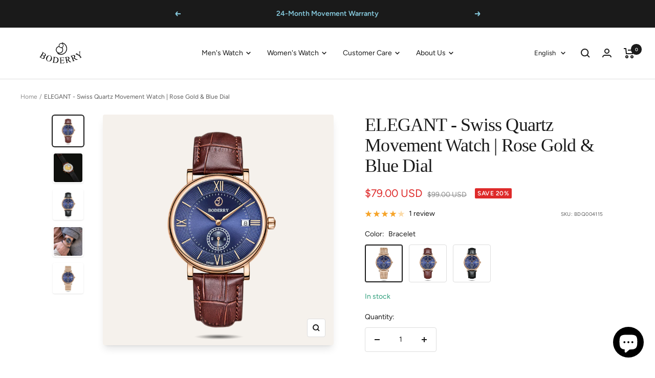

--- FILE ---
content_type: application/javascript
request_url: https://cdn.hyperspeed.me/script/www.boderry.com/cdn/shop/t/88/assets/vendor.js?v=131531462768831974851717394969
body_size: 22665
content:
(()=>{(function(){"use strict";var t=function(t,e){var n=function(t){for(var e=0,n=t.length;e<n;e++)r(t[e])},r=function(t){var e=t.target,n=t.attributeName,r=t.oldValue;e.attributeChangedCallback(n,r,e.getAttribute(n))};return function(i,o){var a=i.constructor.observedAttributes;return a&&t(o).then(function(){new e(n).observe(i,{attributes:!0,attributeOldValue:!0,attributeFilter:a});for(var t=0,o=a.length;t<o;t++)i.hasAttribute(a[t])&&r({target:i,attributeName:a[t],oldValue:null})}),i}};function e(t,e){(null==e||e>t.length)&&(e=t.length);for(var n=0,r=Array(e);n<e;n++)r[n]=t[n];return r}function n(t,n){var r="u">typeof Symbol&&t[Symbol.iterator]||t["@@iterator"];if(!r){if(Array.isArray(t)||(r=function(t,n){if(t){if("string"==typeof t)return e(t,n);var r=Object.prototype.toString.call(t).slice(8,-1);if("Object"===r&&t.constructor&&(r=t.constructor.name),"Map"===r||"Set"===r)return Array.from(t);if("Arguments"===r||/^(?:Ui|I)nt(?:8|16|32)(?:Clamped)?Array$/.test(r))return e(t,n)}}(t))||n&&t&&"number"==typeof t.length){r&&(t=r);var i=0,o=function(){};return{s:o,n:function(){return i>=t.length?{done:!0}:{done:!1,value:t[i++]}},e:function(t){throw t},f:o}}throw TypeError(`Invalid attempt to iterate non-iterable instance.
In order to be iterable, non-array objects must have a [Symbol.iterator]() method.`)}var a,s=!0,u=!1;return{s:function(){r=r.call(t)},n:function(){var t=r.next();return s=t.done,t},e:function(t){u=!0,a=t},f:function(){try{s||null==r.return||r.return()}finally{if(u)throw a}}}}var r="querySelectorAll",i=function(t){var e=arguments.length>1&&void 0!==arguments[1]?arguments[1]:document,i=arguments.length>2&&void 0!==arguments[2]?arguments[2]:MutationObserver,o=arguments.length>3&&void 0!==arguments[3]?arguments[3]:["*"],a=function e(i,o,a,s,u,l){var c,f=n(i);try{for(f.s();!(c=f.n()).done;){var d=c.value;(l||r in d)&&(u?a.has(d)||(a.add(d),s.delete(d),t(d,u)):s.has(d)||(s.add(d),a.delete(d),t(d,u)),l||e(d[r](o),o,a,s,u,!0))}}catch(t){f.e(t)}finally{f.f()}},s=new i(function(t){if(o.length){var e,r=o.join(","),i=new Set,s=new Set,u=n(t);try{for(u.s();!(e=u.n()).done;){var l=e.value,c=l.addedNodes,f=l.removedNodes;a(f,r,i,s,!1,!1),a(c,r,i,s,!0,!1)}}catch(t){u.e(t)}finally{u.f()}}}),u=s.observe;return(s.observe=function(t){return u.call(s,t,{subtree:!0,childList:!0})})(e),s},o="querySelectorAll",a=self,s=a.document,u=a.Element,l=a.MutationObserver,c=a.Set,f=a.WeakMap,d=function(t){return o in t},h=[].filter,p=function(t){var e=new f,n=function(n,r){var i;if(r)for(var o,s=n.matches||n.webkitMatchesSelector||n.msMatchesSelector,u=0,l=a.length;u<l;u++)s.call(n,o=a[u])&&(e.has(n)||e.set(n,new c),(i=e.get(n)).has(o)||(i.add(o),t.handle(n,r,o)));else e.has(n)&&(i=e.get(n),e.delete(n),i.forEach(function(e){t.handle(n,r,e)}))},r=function(t){for(var e=!(arguments.length>1)||void 0===arguments[1]||arguments[1],r=0,i=t.length;r<i;r++)n(t[r],e)},a=t.query,p=t.root||s,m=i(n,p,l,a),g=u.prototype.attachShadow;return g&&(u.prototype.attachShadow=function(t){var e=g.call(this,t);return m.observe(e),e}),a.length&&r(p[o](a)),{drop:function(t){for(var n=0,r=t.length;n<r;n++)e.delete(t[n])},flush:function(){for(var t=m.takeRecords(),e=0,n=t.length;e<n;e++)r(h.call(t[e].removedNodes,d),!1),r(h.call(t[e].addedNodes,d),!0)},observer:m,parse:r}},m=self,g=m.document,v=m.Map,y=m.MutationObserver,b=m.Object,_=m.Set,w=m.WeakMap,T=m.Element,x=m.HTMLElement,E=m.Node,S=m.Error,P=m.TypeError,k=m.Reflect,N=b.defineProperty,A=b.keys,R=b.getOwnPropertyNames,M=b.setPrototypeOf,L=!self.customElements,D=function(t){for(var e=A(t),n=[],r=new _,i=e.length,o=0;o<i;o++){n[o]=t[e[o]];try{delete t[e[o]]}catch{r.add(o)}}return function(){for(var o=0;o<i;o++)r.has(o)||(t[e[o]]=n[o])}};if(L){var O=function(){var t=this.constructor;if(!I.has(t))throw new P("Illegal constructor");var e=I.get(t);return q?V(q,e):V(M(C.call(g,e),t.prototype),e)},C=g.createElement,I=new v,H=new v,W=new v,F=new v,B=[],j=p({query:B,handle:function(t,e,n){var r=W.get(n);if(e&&!r.isPrototypeOf(t)){var i=D(t);q=M(t,r);try{new r.constructor}finally{q=null,i()}}var o="".concat(e?"":"dis","connectedCallback");o in r&&t[o]()}}).parse,q=null,z=function(t){if(!H.has(t)){var e,n=new Promise(function(t){e=t});H.set(t,{$:n,_:e})}return H.get(t).$},V=t(z,y);self.customElements={define:function(t,e){if(F.has(t))throw new S('the name "'.concat(t,'" has already been used with this registry'));I.set(e,t),W.set(t,e.prototype),F.set(t,e),B.push(t),z(t).then(function(){j(g.querySelectorAll(t))}),H.get(t)._(e)},get:function(t){return F.get(t)},whenDefined:z},N(O.prototype=x.prototype,"constructor",{value:O}),self.HTMLElement=O,g.createElement=function(t,e){var n=e&&e.is,r=n?F.get(n):F.get(t);return r?new r:C.call(g,t)},"isConnected"in E.prototype||N(E.prototype,"isConnected",{configurable:!0,get:function(){return!(this.ownerDocument.compareDocumentPosition(this)&this.DOCUMENT_POSITION_DISCONNECTED)}})}else if(L=!self.customElements.get("extends-li"))try{var U=function t(){return self.Reflect.construct(HTMLLIElement,[],t)};U.prototype=HTMLLIElement.prototype;var $="extends-li";self.customElements.define("extends-li",U,{extends:"li"}),L=0>g.createElement("li",{is:$}).outerHTML.indexOf($);var K=self.customElements,X=K.get,Y=K.whenDefined;self.customElements.whenDefined=function(t){var e=this;return Y.call(this,t).then(function(n){return n||X.call(e,t)})}}catch{}if(L){var G=function(t){td(tr.get(t).querySelectorAll(this),t.isConnected)},Q=self.customElements,J=g.createElement,Z=Q.define,tt=Q.get,te=Q.upgrade,tn=(k||{construct:function(t){return t.call(this)}}).construct,tr=new w,ti=new _,to=new v,ta=new v,ts=new v,tu=new v,tl=[],tc=[],tf=function(t){return tu.get(t)||tt.call(Q,t)},td=p({query:tc,handle:function(t,e,n){var r=ts.get(n);if(e&&!r.isPrototypeOf(t)){var i=D(t);tv=M(t,r);try{new r.constructor}finally{tv=null,i()}}var o="".concat(e?"":"dis","connectedCallback");o in r&&t[o]()}}).parse,th=p({query:tl,handle:function(t,e){tr.has(t)&&(e?ti.add(t):ti.delete(t),tc.length&&G.call(tc,t))}}).parse,tp=T.prototype.attachShadow;tp&&(T.prototype.attachShadow=function(t){var e=tp.call(this,t);return tr.set(this,e),e});var tm=function(t){if(!ta.has(t)){var e,n=new Promise(function(t){e=t});ta.set(t,{$:n,_:e})}return ta.get(t).$},tg=t(tm,y),tv=null;R(self).filter(function(t){return/^HTML.*Element$/.test(t)}).forEach(function(t){var e=self[t];function n(){var t=this.constructor;if(!to.has(t))throw new P("Illegal constructor");var n=to.get(t),r=n.is,i=n.tag;if(!r)return tn.call(this,e,[],t);if(tv)return tg(tv,r);var o=J.call(g,i);return o.setAttribute("is",r),tg(M(o,t.prototype),r)}N(n.prototype=e.prototype,"constructor",{value:n}),N(self,t,{value:n})}),g.createElement=function(t,e){var n=e&&e.is;if(n){var r=tu.get(n);if(r&&to.get(r).tag===t)return new r}var i=J.call(g,t);return n&&i.setAttribute("is",n),i},Q.get=tf,Q.whenDefined=tm,Q.upgrade=function(t){var e=t.getAttribute("is");if(e){var n=tu.get(e);if(n){tg(M(t,n.prototype),e);return}}te.call(Q,t)},Q.define=function(t,e,n){if(tf(t))throw new S("'".concat(t,"' has already been defined as a custom element"));var r,i=n&&n.extends;to.set(e,i?{is:t,tag:i}:{is:"",tag:t}),i?(r="".concat(i,'[is="').concat(t,'"]'),ts.set(r,e.prototype),tu.set(t,e),tc.push(r)):(Z.apply(Q,arguments),tl.push(r=t)),tm(t).then(function(){i?(td(g.querySelectorAll(r)),ti.forEach(G,[r])):th(g.querySelectorAll(r))}),ta.get(t)._(e)}}})(),function(){var t,e={},n={};(function(t,e){function n(){this._delay=0,this._endDelay=0,this._fill="none",this._iterationStart=0,this._iterations=1,this._duration=0,this._playbackRate=1,this._direction="normal",this._easing="linear",this._easingFunction=d}function r(){return t.isDeprecated("Invalid timing inputs","2016-03-02","TypeError exceptions will be thrown instead.",!0)}function i(e,r,i){var o=new n;return r&&(o.fill="both",o.duration="auto"),"number"!=typeof e||isNaN(e)?void 0!==e&&Object.getOwnPropertyNames(e).forEach(function(n){"auto"==e[n]||("number"==typeof o[n]||"duration"==n)&&("number"!=typeof e[n]||isNaN(e[n]))||"fill"==n&&-1==c.indexOf(e[n])||"direction"==n&&-1==f.indexOf(e[n])||"playbackRate"==n&&1!==e[n]&&t.isDeprecated("AnimationEffectTiming.playbackRate","2014-11-28","Use Animation.playbackRate instead.")||(o[n]=e[n])}):o.duration=e,o}function o(t,e,n,r){return t<0||t>1||n<0||n>1?d:function(i){function o(t,e,n){return 3*t*(1-n)*(1-n)*n+3*e*(1-n)*n*n+n*n*n}if(i<=0){var a=0;return t>0?a=e/t:!e&&n>0&&(a=r/n),a*i}if(i>=1){var s=0;return n<1?s=(r-1)/(n-1):1==n&&t<1&&(s=(e-1)/(t-1)),1+s*(i-1)}for(var u=0,l=1;u<l;){var c=(u+l)/2,f=o(t,n,c);if(1e-5>Math.abs(i-f))break;f<i?u=c:l=c}return o(e,r,c)}}function a(t,e){return function(n){if(n>=1)return 1;var r=1/t;return(n+=e*r)-n%r}}function s(t){v||(v=document.createElement("div").style),v.animationTimingFunction="",v.animationTimingFunction=t;var e=v.animationTimingFunction;if(""==e&&r())throw TypeError(t+" is not a valid value for easing");return e}function u(t){if("linear"==t)return d;var e=b.exec(t);if(e)return o.apply(this,e.slice(1).map(Number));var n=_.exec(t);if(n)return a(Number(n[1]),m);var r=w.exec(t);return r?a(Number(r[1]),{start:h,middle:p,end:m}[r[2]]):g[t]||d}function l(t,e,n){if(null==e)return T;var r=n.delay+t+n.endDelay;return e<Math.min(n.delay,r)?x:e>=Math.min(n.delay+t,r)?E:S}var c="backwards|forwards|both|none".split("|"),f="reverse|alternate|alternate-reverse".split("|"),d=function(t){return t};n.prototype={_setMember:function(e,n){this["_"+e]=n,this._effect&&(this._effect._timingInput[e]=n,this._effect._timing=t.normalizeTimingInput(this._effect._timingInput),this._effect.activeDuration=t.calculateActiveDuration(this._effect._timing),this._effect._animation&&this._effect._animation._rebuildUnderlyingAnimation())},get playbackRate(){return this._playbackRate},set delay(a3){this._setMember("delay",a3)},get delay(){return this._delay},set endDelay(a3){this._setMember("endDelay",a3)},get endDelay(){return this._endDelay},set fill(a3){this._setMember("fill",a3)},get fill(){return this._fill},set iterationStart(a3){if((isNaN(a3)||a3<0)&&r())throw TypeError("iterationStart must be a non-negative number, received: "+a3);this._setMember("iterationStart",a3)},get iterationStart(){return this._iterationStart},set duration(a3){if("auto"!=a3&&(isNaN(a3)||a3<0)&&r())throw TypeError("duration must be non-negative or auto, received: "+a3);this._setMember("duration",a3)},get duration(){return this._duration},set direction(a3){this._setMember("direction",a3)},get direction(){return this._direction},set easing(a3){this._easingFunction=u(s(a3)),this._setMember("easing",a3)},get easing(){return this._easing},set iterations(a3){if((isNaN(a3)||a3<0)&&r())throw TypeError("iterations must be non-negative, received: "+a3);this._setMember("iterations",a3)},get iterations(){return this._iterations}};var h=1,p=.5,m=0,g={ease:o(.25,.1,.25,1),"ease-in":o(.42,0,1,1),"ease-out":o(0,0,.58,1),"ease-in-out":o(.42,0,.58,1),"step-start":a(1,h),"step-middle":a(1,p),"step-end":a(1,m)},v=null,y="\\s*(-?\\d+\\.?\\d*|-?\\.\\d+)\\s*",b=RegExp("cubic-bezier\\("+y+","+y+","+y+","+y+"\\)"),_=/steps\(\s*(\d+)\s*\)/,w=/steps\(\s*(\d+)\s*,\s*(start|middle|end)\s*\)/,T=0,x=1,E=2,S=3;t.cloneTimingInput=function(t){if("number"==typeof t)return t;var e={};for(var n in t)e[n]=t[n];return e},t.makeTiming=i,t.numericTimingToObject=function(t){return"number"==typeof t&&(t=isNaN(t)?{duration:0}:{duration:t}),t},t.normalizeTimingInput=function(e,n){return i(e=t.numericTimingToObject(e),n)},t.calculateActiveDuration=function(t){return Math.abs((0===t.duration||0===t.iterations?0:t.duration*t.iterations)/t.playbackRate)},t.calculateIterationProgress=function(t,e,n){var r,i,o,a,s,u,c,f,d,h=l(t,e,n),p=function(t,e,n,r,i){switch(r){case x:return"backwards"==e||"both"==e?0:null;case S:return n-i;case E:return"forwards"==e||"both"==e?t:null;case T:return null}}(t,n.fill,e,h,n.delay);if(null===p)return null;var m=(r=n.duration,i=n.iterations,a=o=n.iterationStart,0===r?h!==x&&(a+=i):a+=p/r,a),g=(s=n.iterationStart,u=n.iterations,c=n.duration,0!=(f=m===1/0?s%1:m%1)||h!==E||0===u||0===p&&0!==c||(f=1),f),v=(d=n.iterations,h===E&&d===1/0?1/0:1===g?Math.floor(m)-1:Math.floor(m)),y=function(t,e,n){var r=t;if("normal"!==t&&"reverse"!==t){var i=e;"alternate-reverse"===t&&(i+=1),r="normal",i!==1/0&&i%2!=0&&(r="reverse")}return"normal"===r?n:1-n}(n.direction,v,g);return n._easingFunction(y)},t.calculatePhase=l,t.normalizeEasing=s,t.parseEasingFunction=u})(e),function(t,e){function n(t,e){return t in s&&s[t][e]||e}function r(t){var e=[];for(var n in t)if(!(n in["easing","offset","composite"])){var r=t[n];Array.isArray(r)||(r=[r]);for(var i,o=r.length,a=0;a<o;a++)(i={}).offset="offset"in t?t.offset:1==o?1:a/(o-1),"easing"in t&&(i.easing=t.easing),"composite"in t&&(i.composite=t.composite),i[n]=r[a],e.push(i)}return e.sort(function(t,e){return t.offset-e.offset}),e}var i={background:["backgroundImage","backgroundPosition","backgroundSize","backgroundRepeat","backgroundAttachment","backgroundOrigin","backgroundClip","backgroundColor"],border:["borderTopColor","borderTopStyle","borderTopWidth","borderRightColor","borderRightStyle","borderRightWidth","borderBottomColor","borderBottomStyle","borderBottomWidth","borderLeftColor","borderLeftStyle","borderLeftWidth"],borderBottom:["borderBottomWidth","borderBottomStyle","borderBottomColor"],borderColor:["borderTopColor","borderRightColor","borderBottomColor","borderLeftColor"],borderLeft:["borderLeftWidth","borderLeftStyle","borderLeftColor"],borderRadius:["borderTopLeftRadius","borderTopRightRadius","borderBottomRightRadius","borderBottomLeftRadius"],borderRight:["borderRightWidth","borderRightStyle","borderRightColor"],borderTop:["borderTopWidth","borderTopStyle","borderTopColor"],borderWidth:["borderTopWidth","borderRightWidth","borderBottomWidth","borderLeftWidth"],flex:["flexGrow","flexShrink","flexBasis"],font:["fontFamily","fontSize","fontStyle","fontVariant","fontWeight","lineHeight"],margin:["marginTop","marginRight","marginBottom","marginLeft"],outline:["outlineColor","outlineStyle","outlineWidth"],padding:["paddingTop","paddingRight","paddingBottom","paddingLeft"]},o=document.createElementNS("http://www.w3.org/1999/xhtml","div"),a={thin:"1px",medium:"3px",thick:"5px"},s={borderBottomWidth:a,borderLeftWidth:a,borderRightWidth:a,borderTopWidth:a,fontSize:{"xx-small":"60%","x-small":"75%",small:"89%",medium:"100%",large:"120%","x-large":"150%","xx-large":"200%"},fontWeight:{normal:"400",bold:"700"},outlineWidth:a,textShadow:{none:"0px 0px 0px transparent"},boxShadow:{none:"0px 0px 0px 0px transparent"}};t.convertToArrayForm=r,t.normalizeKeyframes=function(e){if(null==e)return[];window.Symbol&&Symbol.iterator&&Array.prototype.from&&e[Symbol.iterator]&&(e=Array.from(e)),Array.isArray(e)||(e=r(e));for(var a=e.map(function(e){var r={};for(var a in e){var s=e[a];if("offset"==a){if(null!=s){if(!isFinite(s=Number(s)))throw TypeError("Keyframe offsets must be numbers.");if(s<0||s>1)throw TypeError("Keyframe offsets must be between 0 and 1.")}}else if("composite"==a){if("add"==s||"accumulate"==s)throw{type:DOMException.NOT_SUPPORTED_ERR,name:"NotSupportedError",message:"add compositing is not supported"};if("replace"!=s)throw TypeError("Invalid composite mode "+s+".")}else s="easing"==a?t.normalizeEasing(s):""+s;(function(t,e,r){if(!("display"===t||0===t.lastIndexOf("animation",0)||0===t.lastIndexOf("transition",0))){var a=i[t];if(a)for(var s in o.style[t]=e,a){var u=a[s],l=o.style[u];r[u]=n(u,l)}else r[t]=n(t,e)}})(a,s,r)}return null==r.offset&&(r.offset=null),null==r.easing&&(r.easing="linear"),r}),s=!0,u=-1/0,l=0;l<a.length;l++){var c=a[l].offset;if(null!=c){if(c<u)throw TypeError("Keyframes are not loosely sorted by offset. Sort or specify offsets.");u=c}else s=!1}return a=a.filter(function(t){return t.offset>=0&&t.offset<=1}),s||function(){var t=a.length;null==a[t-1].offset&&(a[t-1].offset=1),t>1&&null==a[0].offset&&(a[0].offset=0);for(var e=0,n=a[0].offset,r=1;r<t;r++){var i=a[r].offset;if(null!=i){for(var o=1;o<r-e;o++)a[e+o].offset=n+(i-n)*o/(r-e);e=r,n=i}}}(),a}}(e),t={},e.isDeprecated=function(e,n,r,i){var o=new Date,a=new Date(n);return a.setMonth(a.getMonth()+3),!(o<a&&(e in t||console.warn("Web Animations: "+e+" "+(i?"are":"is")+" deprecated and will stop working on "+a.toDateString()+". "+r),t[e]=!0,1))},e.deprecated=function(t,n,r,i){var o=i?"are":"is";if(e.isDeprecated(t,n,r,i))throw Error(t+" "+o+" no longer supported. "+r)},function(){if(document.documentElement.animate){var t,r,i=document.documentElement.animate([],0),o=!0;if(i&&(o=!1,"play|currentTime|pause|reverse|playbackRate|cancel|finish|startTime|playState".split("|").forEach(function(t){void 0===i[t]&&(o=!0)})),!o)return}n.convertEffectInput=function(t){var r=function(t){for(var e={},n=0;n<t.length;n++)for(var r in t[n])if("offset"!=r&&"easing"!=r&&"composite"!=r){var i={offset:t[n].offset,easing:t[n].easing,value:t[n][r]};e[r]=e[r]||[],e[r].push(i)}for(var o in e){var a=e[o];if(0!=a[0].offset||1!=a[a.length-1].offset)throw{type:DOMException.NOT_SUPPORTED_ERR,name:"NotSupportedError",message:"Partial keyframes are not supported"}}return e}(e.normalizeKeyframes(t)),i=function(t){var r=[];for(var i in t)for(var o=t[i],a=0;a<o.length-1;a++){var s=a,u=a+1,l=o[s].offset,c=o[u].offset,f=l,d=c;0==a&&(f=-1/0,0==c&&(u=s)),a==o.length-2&&(d=1/0,1==l&&(s=u)),r.push({applyFrom:f,applyTo:d,startOffset:o[s].offset,endOffset:o[u].offset,easingFunction:e.parseEasingFunction(o[s].easing),property:i,interpolation:n.propertyInterpolation(i,o[s].value,o[u].value)})}return r.sort(function(t,e){return t.startOffset-e.startOffset}),r}(r);return function(t,e){if(null!=e)i.filter(function(t){return e>=t.applyFrom&&e<t.applyTo}).forEach(function(r){var i=e-r.startOffset,o=r.endOffset-r.startOffset,a=0==o?0:r.easingFunction(i/o);n.apply(t,r.property,r.interpolation(a))});else for(var o in r)"offset"!=o&&"easing"!=o&&"composite"!=o&&n.clear(t,o)}},function(t,e,n){function r(t){return t.replace(/-(.)/g,function(t,e){return e.toUpperCase()})}var i={};e.addPropertiesHandler=function(t,e,n){for(var o,a=0;a<n.length;a++)i[o=r(n[a])]=i[o]||[],i[o].push([t,e])};var o={backgroundColor:"transparent",backgroundPosition:"0% 0%",borderBottomColor:"currentColor",borderBottomLeftRadius:"0px",borderBottomRightRadius:"0px",borderBottomWidth:"3px",borderLeftColor:"currentColor",borderLeftWidth:"3px",borderRightColor:"currentColor",borderRightWidth:"3px",borderSpacing:"2px",borderTopColor:"currentColor",borderTopLeftRadius:"0px",borderTopRightRadius:"0px",borderTopWidth:"3px",bottom:"auto",clip:"rect(0px, 0px, 0px, 0px)",color:"black",fontSize:"100%",fontWeight:"400",height:"auto",left:"auto",letterSpacing:"normal",lineHeight:"120%",marginBottom:"0px",marginLeft:"0px",marginRight:"0px",marginTop:"0px",maxHeight:"none",maxWidth:"none",minHeight:"0px",minWidth:"0px",opacity:"1.0",outlineColor:"invert",outlineOffset:"0px",outlineWidth:"3px",paddingBottom:"0px",paddingLeft:"0px",paddingRight:"0px",paddingTop:"0px",right:"auto",strokeDasharray:"none",strokeDashoffset:"0px",textIndent:"0px",textShadow:"0px 0px 0px transparent",top:"auto",transform:"",verticalAlign:"0px",visibility:"visible",width:"auto",wordSpacing:"normal",zIndex:"auto"};e.propertyInterpolation=function(n,a,s){var u=n;/-/.test(n)&&!t.isDeprecated("Hyphenated property names","2016-03-22","Use camelCase instead.",!0)&&(u=r(n)),"initial"!=a&&"initial"!=s||("initial"==a&&(a=o[u]),"initial"==s&&(s=o[u]));for(var l=a==s?[]:i[u],c=0;l&&c<l.length;c++){var f=l[c][0](a),d=l[c][0](s);if(void 0!==f&&void 0!==d){var h=l[c][1](f,d);if(h){var p=e.Interpolation.apply(null,h);return function(t){return 0==t?a:1==t?s:p(t)}}}}return e.Interpolation(!1,!0,function(t){return t?s:a})}}(e,n),n.KeyframeEffect=function(t,r,i,o){var a,s,u,l,c=(a=e.normalizeTimingInput(i),s=e.calculateActiveDuration(a),(u=function(t){return e.calculateIterationProgress(s,t,a)})._totalDuration=a.delay+s+a.endDelay,u),f=n.convertEffectInput(r),d=function(){f(t,l)};return d._update=function(t){return null!==(l=c(t))},d._clear=function(){f(t,null)},d._hasSameTarget=function(e){return t===e},d._target=t,d._totalDuration=c._totalDuration,d._id=o,d},function(t,e){function n(t,e,n){n.enumerable=!0,n.configurable=!0,Object.defineProperty(t,e,n)}function r(t){var e;this._element=t,this._surrogateStyle=document.createElementNS("http://www.w3.org/1999/xhtml","div").style,this._style=t.style,this._length=0,this._isAnimatedProperty={},this._updateSvgTransformAttr=(e=window,!(!t.namespaceURI||-1==t.namespaceURI.indexOf("/svg"))&&(i in e||(e[i]=/Trident|MSIE|IEMobile|Edge|Android 4/i.test(e.navigator.userAgent)),e[i])),this._savedTransformAttr=null;for(var n=0;n<this._style.length;n++){var r=this._style[n];this._surrogateStyle[r]=this._style[r]}this._updateIndices()}var i="_webAnimationsUpdateSvgTransformAttr",o={cssText:1,length:1,parentRule:1},a={getPropertyCSSValue:1,getPropertyPriority:1,getPropertyValue:1,item:1,removeProperty:1,setProperty:1},s={removeProperty:1,setProperty:1};for(var u in r.prototype={get cssText(){return this._surrogateStyle.cssText},set cssText(a3){for(var l={},c=0;c<this._surrogateStyle.length;c++)l[this._surrogateStyle[c]]=!0;this._surrogateStyle.cssText=a3,this._updateIndices();for(var c=0;c<this._surrogateStyle.length;c++)l[this._surrogateStyle[c]]=!0;for(var f in l)this._isAnimatedProperty[f]||this._style.setProperty(f,this._surrogateStyle.getPropertyValue(f))},get length(){return this._surrogateStyle.length},get parentRule(){return this._style.parentRule},_updateIndices:function(){for(;this._length<this._surrogateStyle.length;)Object.defineProperty(this,this._length,{configurable:!0,enumerable:!1,get:function(t){return function(){return this._surrogateStyle[t]}}(this._length)}),this._length++;for(;this._length>this._surrogateStyle.length;)this._length--,Object.defineProperty(this,this._length,{configurable:!0,enumerable:!1,value:void 0})},_set:function(e,n){this._style[e]=n,this._isAnimatedProperty[e]=!0,this._updateSvgTransformAttr&&"transform"==t.unprefixedPropertyName(e)&&(null==this._savedTransformAttr&&(this._savedTransformAttr=this._element.getAttribute("transform")),this._element.setAttribute("transform",t.transformToSvgMatrix(n)))},_clear:function(e){this._style[e]=this._surrogateStyle[e],this._updateSvgTransformAttr&&"transform"==t.unprefixedPropertyName(e)&&(this._savedTransformAttr?this._element.setAttribute("transform",this._savedTransformAttr):this._element.removeAttribute("transform"),this._savedTransformAttr=null),delete this._isAnimatedProperty[e]}},a)r.prototype[u]=function(t,e){return function(){var n=this._surrogateStyle[t].apply(this._surrogateStyle,arguments);return e&&(this._isAnimatedProperty[arguments[0]]||this._style[t].apply(this._style,arguments),this._updateIndices()),n}}(u,u in s);for(var d in document.documentElement.style)d in o||d in a||function(t){n(r.prototype,t,{get:function(){return this._surrogateStyle[t]},set:function(e){this._surrogateStyle[t]=e,this._updateIndices(),this._isAnimatedProperty[t]||(this._style[t]=e)}})}(d);t.apply=function(e,i,o){(function(t){if(!t._webAnimationsPatchedStyle){var e=new r(t);try{n(t,"style",{get:function(){return e}})}catch{t.style._set=function(e,n){t.style[e]=n},t.style._clear=function(e){t.style[e]=""}}t._webAnimationsPatchedStyle=t.style}})(e),e.style._set(t.propertyName(i),o)},t.clear=function(e,n){e._webAnimationsPatchedStyle&&e.style._clear(t.propertyName(n))}}(n),window.Element.prototype.animate=function(t,e){var r="";return e&&e.id&&(r=e.id),n.timeline._play(n.KeyframeEffect(this,t,e,r))},n.Interpolation=function(t,e,n){return function(r){return n(function t(e,n,r){if("number"==typeof e&&"number"==typeof n)return e*(1-r)+n*r;if("boolean"==typeof e&&"boolean"==typeof n)return r<.5?e:n;if(e.length==n.length){for(var i=[],o=0;o<e.length;o++)i.push(t(e[o],n[o],r));return i}throw"Mismatched interpolation arguments "+e+":"+n}(t,e,r))}},t=function(){function t(t,e){for(var n=[[0,0,0,0],[0,0,0,0],[0,0,0,0],[0,0,0,0]],r=0;r<4;r++)for(var i=0;i<4;i++)for(var o=0;o<4;o++)n[r][i]+=e[r][o]*t[o][i];return n}return function(e,n,r,i,o){for(var a,s=[[1,0,0,0],[0,1,0,0],[0,0,1,0],[0,0,0,1]],u=0;u<4;u++)s[u][3]=o[u];for(var u=0;u<3;u++)for(var l=0;l<3;l++)s[3][u]+=e[l]*s[l][u];var c=i[0],f=i[1],d=i[2],h=i[3],p=[[1,0,0,0],[0,1,0,0],[0,0,1,0],[0,0,0,1]];p[0][0]=1-2*(f*f+d*d),p[0][1]=2*(c*f-d*h),p[0][2]=2*(c*d+f*h),p[1][0]=2*(c*f+d*h),p[1][1]=1-2*(c*c+d*d),p[1][2]=2*(f*d-c*h),p[2][0]=2*(c*d-f*h),p[2][1]=2*(f*d+c*h),p[2][2]=1-2*(c*c+f*f),s=t(s,p);var m=[[1,0,0,0],[0,1,0,0],[0,0,1,0],[0,0,0,1]];r[2]&&(m[2][1]=r[2],s=t(s,m)),r[1]&&(m[2][1]=0,m[2][0]=r[0],s=t(s,m)),r[0]&&(m[2][0]=0,m[1][0]=r[0],s=t(s,m));for(var u=0;u<3;u++)for(var l=0;l<3;l++)s[u][l]*=n[u];return 0==(a=s)[0][2]&&0==a[0][3]&&0==a[1][2]&&0==a[1][3]&&0==a[2][0]&&0==a[2][1]&&1==a[2][2]&&0==a[2][3]&&0==a[3][2]&&1==a[3][3]?[s[0][0],s[0][1],s[1][0],s[1][1],s[3][0],s[3][1]]:s[0].concat(s[1],s[2],s[3])}}(),n.composeMatrix=t,n.quat=function(t,e,r){var i=n.dot(t,e),o=[];if(1===(i=Math.max(Math.min(i,1),-1)))o=t;else for(var a=Math.acos(i),s=1*Math.sin(r*a)/Math.sqrt(1-i*i),u=0;u<4;u++)o.push(t[u]*(Math.cos(r*a)-i*s)+e[u]*s);return o},e.sequenceNumber=0,r=function(t,e,n){this.target=t,this.currentTime=e,this.timelineTime=n,this.type="finish",this.bubbles=!1,this.cancelable=!1,this.currentTarget=t,this.defaultPrevented=!1,this.eventPhase=Event.AT_TARGET,this.timeStamp=Date.now()},n.Animation=function(t){this.id="",t&&t._id&&(this.id=t._id),this._sequenceNumber=e.sequenceNumber++,this._currentTime=0,this._startTime=null,this._paused=!1,this._playbackRate=1,this._inTimeline=!0,this._finishedFlag=!0,this.onfinish=null,this._finishHandlers=[],this._effect=t,this._inEffect=this._effect._update(0),this._idle=!0,this._currentTimePending=!1},n.Animation.prototype={_ensureAlive:function(){this.playbackRate<0&&0===this.currentTime?this._inEffect=this._effect._update(-1):this._inEffect=this._effect._update(this.currentTime),this._inTimeline||!this._inEffect&&this._finishedFlag||(this._inTimeline=!0,n.timeline._animations.push(this))},_tickCurrentTime:function(t,e){t!=this._currentTime&&(this._currentTime=t,this._isFinished&&!e&&(this._currentTime=this._playbackRate>0?this._totalDuration:0),this._ensureAlive())},get currentTime(){return this._idle||this._currentTimePending?null:this._currentTime},set currentTime(a3){isNaN(a3=+a3)||(n.restart(),this._paused||null==this._startTime||(this._startTime=this._timeline.currentTime-a3/this._playbackRate),this._currentTimePending=!1,this._currentTime!=a3&&(this._idle&&(this._idle=!1,this._paused=!0),this._tickCurrentTime(a3,!0),n.applyDirtiedAnimation(this)))},get startTime(){return this._startTime},set startTime(a3){isNaN(a3=+a3)||this._paused||this._idle||(this._startTime=a3,this._tickCurrentTime((this._timeline.currentTime-this._startTime)*this.playbackRate),n.applyDirtiedAnimation(this))},get playbackRate(){return this._playbackRate},set playbackRate(a3){if(a3!=this._playbackRate){var a=this.currentTime;this._playbackRate=a3,this._startTime=null,"paused"!=this.playState&&"idle"!=this.playState&&(this._finishedFlag=!1,this._idle=!1,this._ensureAlive(),n.applyDirtiedAnimation(this)),null!=a&&(this.currentTime=a)}},get _isFinished(){return!this._idle&&(this._playbackRate>0&&this._currentTime>=this._totalDuration||this._playbackRate<0&&this._currentTime<=0)},get _totalDuration(){return this._effect._totalDuration},get playState(){return this._idle?"idle":null==this._startTime&&!this._paused&&0!=this.playbackRate||this._currentTimePending?"pending":this._paused?"paused":this._isFinished?"finished":"running"},_rewind:function(){if(this._playbackRate>=0)this._currentTime=0;else{if(!(this._totalDuration<1/0))throw new DOMException("Unable to rewind negative playback rate animation with infinite duration","InvalidStateError");this._currentTime=this._totalDuration}},play:function(){this._paused=!1,(this._isFinished||this._idle)&&(this._rewind(),this._startTime=null),this._finishedFlag=!1,this._idle=!1,this._ensureAlive(),n.applyDirtiedAnimation(this)},pause:function(){this._isFinished||this._paused||this._idle?this._idle&&(this._rewind(),this._idle=!1):this._currentTimePending=!0,this._startTime=null,this._paused=!0},finish:function(){this._idle||(this.currentTime=this._playbackRate>0?this._totalDuration:0,this._startTime=this._totalDuration-this.currentTime,this._currentTimePending=!1,n.applyDirtiedAnimation(this))},cancel:function(){this._inEffect&&(this._inEffect=!1,this._idle=!0,this._paused=!1,this._finishedFlag=!0,this._currentTime=0,this._startTime=null,this._effect._update(null),n.applyDirtiedAnimation(this))},reverse:function(){this.playbackRate*=-1,this.play()},addEventListener:function(t,e){"function"==typeof e&&"finish"==t&&this._finishHandlers.push(e)},removeEventListener:function(t,e){if("finish"==t){var n=this._finishHandlers.indexOf(e);n>=0&&this._finishHandlers.splice(n,1)}},_fireEvents:function(t){if(this._isFinished){if(!this._finishedFlag){var e=new r(this,this._currentTime,t),n=this._finishHandlers.concat(this.onfinish?[this.onfinish]:[]);setTimeout(function(){n.forEach(function(t){t.call(e.target,e)})},0),this._finishedFlag=!0}}else this._finishedFlag=!1},_tick:function(t,e){this._idle||this._paused||(null==this._startTime?e&&(this.startTime=t-this._currentTime/this.playbackRate):this._isFinished||this._tickCurrentTime((t-this._startTime)*this.playbackRate)),e&&(this._currentTimePending=!1,this._fireEvents(t))},get _needsTick(){return this.playState in{pending:1,running:1}||!this._finishedFlag},_targetAnimations:function(){var t=this._effect._target;return t._activeAnimations||(t._activeAnimations=[]),t._activeAnimations},_markTarget:function(){var t=this._targetAnimations();-1===t.indexOf(this)&&t.push(this)},_unmarkTarget:function(){var t=this._targetAnimations(),e=t.indexOf(this);-1!==e&&t.splice(e,1)}},function(t,e,n){function r(t){var e=l;l=[],t<m.currentTime&&(t=m.currentTime),m._animations.sort(i),m._animations=s(t,!0,m._animations)[0],e.forEach(function(e){e[1](t)}),a()}function i(t,e){return t._sequenceNumber-e._sequenceNumber}function o(){this._animations=[],this.currentTime=window.performance&&performance.now?performance.now():0}function a(){h.forEach(function(t){t()}),h.length=0}function s(t,n,r){p=!0,d=!1,e.timeline.currentTime=t,f=!1;var i=[],o=[],a=[],s=[];return r.forEach(function(e){e._tick(t,n),e._inEffect?(o.push(e._effect),e._markTarget()):(i.push(e._effect),e._unmarkTarget()),e._needsTick&&(f=!0);var r=e._inEffect||e._needsTick;e._inTimeline=r,r?a.push(e):s.push(e)}),h.push.apply(h,i),h.push.apply(h,o),f&&requestAnimationFrame(function(){}),p=!1,[a,s]}var u=window.requestAnimationFrame,l=[],c=0;window.requestAnimationFrame=function(t){var e=c++;return 0==l.length&&u(r),l.push([e,t]),e},window.cancelAnimationFrame=function(t){l.forEach(function(e){e[0]==t&&(e[1]=function(){})})},o.prototype={_play:function(n){n._timing=t.normalizeTimingInput(n.timing);var r=new e.Animation(n);return r._idle=!1,r._timeline=this,this._animations.push(r),e.restart(),e.applyDirtiedAnimation(r),r}};var f=!1,d=!1;e.restart=function(){return f||(f=!0,requestAnimationFrame(function(){}),d=!0),d},e.applyDirtiedAnimation=function(t){if(!p){t._markTarget();var n=t._targetAnimations();n.sort(i),s(e.timeline.currentTime,!1,n.slice())[1].forEach(function(t){var e=m._animations.indexOf(t);-1!==e&&m._animations.splice(e,1)}),a()}};var h=[],p=!1,m=new o;e.timeline=m}(e,n),function(t,e){function n(t,e){for(var n=0,r=0;r<t.length;r++)n+=t[r]*e[r];return n}function r(t,e){return[t[0]*e[0]+t[4]*e[1]+t[8]*e[2]+t[12]*e[3],t[1]*e[0]+t[5]*e[1]+t[9]*e[2]+t[13]*e[3],t[2]*e[0]+t[6]*e[1]+t[10]*e[2]+t[14]*e[3],t[3]*e[0]+t[7]*e[1]+t[11]*e[2]+t[15]*e[3],t[0]*e[4]+t[4]*e[5]+t[8]*e[6]+t[12]*e[7],t[1]*e[4]+t[5]*e[5]+t[9]*e[6]+t[13]*e[7],t[2]*e[4]+t[6]*e[5]+t[10]*e[6]+t[14]*e[7],t[3]*e[4]+t[7]*e[5]+t[11]*e[6]+t[15]*e[7],t[0]*e[8]+t[4]*e[9]+t[8]*e[10]+t[12]*e[11],t[1]*e[8]+t[5]*e[9]+t[9]*e[10]+t[13]*e[11],t[2]*e[8]+t[6]*e[9]+t[10]*e[10]+t[14]*e[11],t[3]*e[8]+t[7]*e[9]+t[11]*e[10]+t[15]*e[11],t[0]*e[12]+t[4]*e[13]+t[8]*e[14]+t[12]*e[15],t[1]*e[12]+t[5]*e[13]+t[9]*e[14]+t[13]*e[15],t[2]*e[12]+t[6]*e[13]+t[10]*e[14]+t[14]*e[15],t[3]*e[12]+t[7]*e[13]+t[11]*e[14]+t[15]*e[15]]}function i(t){var e=t.rad||0;return((t.deg||0)/360+(t.grad||0)/400+(t.turn||0))*(2*Math.PI)+e}function o(t){switch(t.t){case"rotatex":var e=i(t.d[0]);return[1,0,0,0,0,Math.cos(e),Math.sin(e),0,0,-Math.sin(e),Math.cos(e),0,0,0,0,1];case"rotatey":var e=i(t.d[0]);return[Math.cos(e),0,-Math.sin(e),0,0,1,0,0,Math.sin(e),0,Math.cos(e),0,0,0,0,1];case"rotate":case"rotatez":var e=i(t.d[0]);return[Math.cos(e),Math.sin(e),0,0,-Math.sin(e),Math.cos(e),0,0,0,0,1,0,0,0,0,1];case"rotate3d":var n=t.d[0],r=t.d[1],o=t.d[2],e=i(t.d[3]),a=n*n+r*r+o*o;if(0===a)n=1,r=0,o=0;else if(1!==a){var s=Math.sqrt(a);n/=s,r/=s,o/=s}var u=Math.sin(e/2),l=u*Math.cos(e/2),c=u*u;return[1-2*(r*r+o*o)*c,2*(n*r*c+o*l),2*(n*o*c-r*l),0,2*(n*r*c-o*l),1-2*(n*n+o*o)*c,2*(r*o*c+n*l),0,2*(n*o*c+r*l),2*(r*o*c-n*l),1-2*(n*n+r*r)*c,0,0,0,0,1];case"scale":return[t.d[0],0,0,0,0,t.d[1],0,0,0,0,1,0,0,0,0,1];case"scalex":return[t.d[0],0,0,0,0,1,0,0,0,0,1,0,0,0,0,1];case"scaley":return[1,0,0,0,0,t.d[0],0,0,0,0,1,0,0,0,0,1];case"scalez":return[1,0,0,0,0,1,0,0,0,0,t.d[0],0,0,0,0,1];case"scale3d":return[t.d[0],0,0,0,0,t.d[1],0,0,0,0,t.d[2],0,0,0,0,1];case"skew":var f=i(t.d[0]);return[1,Math.tan(i(t.d[1])),0,0,Math.tan(f),1,0,0,0,0,1,0,0,0,0,1];case"skewx":var e=i(t.d[0]);return[1,0,0,0,Math.tan(e),1,0,0,0,0,1,0,0,0,0,1];case"skewy":var e=i(t.d[0]);return[1,Math.tan(e),0,0,0,1,0,0,0,0,1,0,0,0,0,1];case"translate":var n=t.d[0].px||0,r=t.d[1].px||0;return[1,0,0,0,0,1,0,0,0,0,1,0,n,r,0,1];case"translatex":var n=t.d[0].px||0;return[1,0,0,0,0,1,0,0,0,0,1,0,n,0,0,1];case"translatey":var r=t.d[0].px||0;return[1,0,0,0,0,1,0,0,0,0,1,0,0,r,0,1];case"translatez":var o=t.d[0].px||0;return[1,0,0,0,0,1,0,0,0,0,1,0,0,0,o,1];case"translate3d":var n=t.d[0].px||0,r=t.d[1].px||0,o=t.d[2].px||0;return[1,0,0,0,0,1,0,0,0,0,1,0,n,r,o,1];case"perspective":return[1,0,0,0,0,1,0,0,0,0,1,t.d[0].px?-1/t.d[0].px:0,0,0,0,1];case"matrix":return[t.d[0],t.d[1],0,0,t.d[2],t.d[3],0,0,0,0,1,0,t.d[4],t.d[5],0,1];case"matrix3d":return t.d}}function a(t){return 0===t.length?[1,0,0,0,0,1,0,0,0,0,1,0,0,0,0,1]:t.map(o).reduce(r)}var s=function(){function t(t){return t[0][0]*t[1][1]*t[2][2]+t[1][0]*t[2][1]*t[0][2]+t[2][0]*t[0][1]*t[1][2]-t[0][2]*t[1][1]*t[2][0]-t[1][2]*t[2][1]*t[0][0]-t[2][2]*t[0][1]*t[1][0]}function e(t){var e=r(t);return[t[0]/e,t[1]/e,t[2]/e]}function r(t){return Math.sqrt(t[0]*t[0]+t[1]*t[1]+t[2]*t[2])}function i(t,e,n,r){return[n*t[0]+r*e[0],n*t[1]+r*e[1],n*t[2]+r*e[2]]}return function(o){var a=[o.slice(0,4),o.slice(4,8),o.slice(8,12),o.slice(12,16)];if(1!==a[3][3])return null;for(var s=[],u=0;u<4;u++)s.push(a[u].slice());for(var u=0;u<3;u++)s[u][3]=0;if(0===t(s))return null;var l,c=[];a[0][3]||a[1][3]||a[2][3]?(c.push(a[0][3]),c.push(a[1][3]),c.push(a[2][3]),c.push(a[3][3]),l=function(t,e){for(var n=[],r=0;r<4;r++){for(var i=0,o=0;o<4;o++)i+=t[o]*e[o][r];n.push(i)}return n}(c,[[(g=function(e){for(var n=1/t(e),r=e[0][0],i=e[0][1],o=e[0][2],a=e[1][0],s=e[1][1],u=e[1][2],l=e[2][0],c=e[2][1],f=e[2][2],d=[[(s*f-u*c)*n,(o*c-i*f)*n,(i*u-o*s)*n,0],[(u*l-a*f)*n,(r*f-o*l)*n,(o*a-r*u)*n,0],[(a*c-s*l)*n,(l*i-r*c)*n,(r*s-i*a)*n,0]],h=[],p=0;p<3;p++){for(var m=0,g=0;g<3;g++)m+=e[3][g]*d[g][p];h.push(m)}return h.push(1),d.push(h),d}(s))[0][0],g[1][0],g[2][0],g[3][0]],[g[0][1],g[1][1],g[2][1],g[3][1]],[g[0][2],g[1][2],g[2][2],g[3][2]],[g[0][3],g[1][3],g[2][3],g[3][3]]])):l=[0,0,0,1];var f=a[3].slice(0,3),d=[];d.push(a[0].slice(0,3));var h=[];h.push(r(d[0])),d[0]=e(d[0]);var p=[];d.push(a[1].slice(0,3)),p.push(n(d[0],d[1])),d[1]=i(d[1],d[0],1,-p[0]),h.push(r(d[1])),d[1]=e(d[1]),p[0]/=h[1],d.push(a[2].slice(0,3)),p.push(n(d[0],d[2])),d[2]=i(d[2],d[0],1,-p[1]),p.push(n(d[1],d[2])),d[2]=i(d[2],d[1],1,-p[2]),h.push(r(d[2])),d[2]=e(d[2]),p[1]/=h[2],p[2]/=h[2];var m=(v=d[1],y=d[2],[v[1]*y[2]-v[2]*y[1],v[2]*y[0]-v[0]*y[2],v[0]*y[1]-v[1]*y[0]]);if(0>n(d[0],m))for(var u=0;u<3;u++)h[u]*=-1,d[u][0]*=-1,d[u][1]*=-1,d[u][2]*=-1;var g,v,y,b,_,w=d[0][0]+d[1][1]+d[2][2]+1;return w>1e-4?(b=.5/Math.sqrt(w),_=[(d[2][1]-d[1][2])*b,(d[0][2]-d[2][0])*b,(d[1][0]-d[0][1])*b,.25/b]):d[0][0]>d[1][1]&&d[0][0]>d[2][2]?_=[.25*(b=2*Math.sqrt(1+d[0][0]-d[1][1]-d[2][2])),(d[0][1]+d[1][0])/b,(d[0][2]+d[2][0])/b,(d[2][1]-d[1][2])/b]:d[1][1]>d[2][2]?(b=2*Math.sqrt(1+d[1][1]-d[0][0]-d[2][2]),_=[(d[0][1]+d[1][0])/b,.25*b,(d[1][2]+d[2][1])/b,(d[0][2]-d[2][0])/b]):(b=2*Math.sqrt(1+d[2][2]-d[0][0]-d[1][1]),_=[(d[0][2]+d[2][0])/b,(d[1][2]+d[2][1])/b,.25*b,(d[1][0]-d[0][1])/b]),[f,h,p,_,l]}}();t.dot=n,t.makeMatrixDecomposition=function(t){return[s(a(t))]},t.transformListToMatrix=a}(n),function(t){function e(t,e){var n=t.exec(e);if(n)return[n=t.ignoreCase?n[0].toLowerCase():n[0],e.substr(n.length)]}function n(t,e){var n=t(e=e.replace(/^\s*/,""));if(n)return[n[0],n[1].replace(/^\s*/,"")]}function r(t,e,n,r,i){for(var o=[],a=[],s=[],u=function(t,e){for(var n=t,r=e;n&&r;)n>r?n%=r:r%=n;return t*e/(n+r)}(r.length,i.length),l=0;l<u;l++){var c=e(r[l%r.length],i[l%i.length]);if(!c)return;o.push(c[0]),a.push(c[1]),s.push(c[2])}return[o,a,function(e){var r=e.map(function(t,e){return s[e](t)}).join(n);return t?t(r):r}]}t.consumeToken=e,t.consumeTrimmed=n,t.consumeRepeated=function(t,r,i){t=n.bind(null,t);for(var o=[];;){var a=t(i);if(!a||(o.push(a[0]),!(a=e(r,i=a[1]))||""==a[1]))return[o,i];i=a[1]}},t.consumeParenthesised=function(t,e){for(var n=0,r=0;r<e.length&&(!/\s|,/.test(e[r])||0!=n);r++)if("("==e[r])n++;else if(")"==e[r]&&(0==--n&&r++,n<=0))break;var i=t(e.substr(0,r));return null==i?void 0:[i,e.substr(r)]},t.ignore=function(t){return function(e){var n=t(e);return n&&(n[0]=void 0),n}},t.optional=function(t,e){return function(n){return t(n)||[e,n]}},t.consumeList=function(e,n){for(var r=[],i=0;i<e.length;i++){var o=t.consumeTrimmed(e[i],n);if(!o||""==o[0])return;void 0!==o[0]&&r.push(o[0]),n=o[1]}if(""==n)return r},t.mergeNestedRepeated=r.bind(null,null),t.mergeWrappedNestedRepeated=r,t.mergeList=function(t,e,n){for(var r=[],i=[],o=[],a=0,s=0;s<n.length;s++)if("function"==typeof n[s]){var u=n[s](t[a],e[a++]);r.push(u[0]),i.push(u[1]),o.push(u[2])}else(function(t){r.push(!1),i.push(!1),o.push(function(){return n[t]})})(s);return[r,i,function(t){for(var e="",n=0;n<t.length;n++)e+=o[n](t[n]);return e}]}}(n),function(t){function e(e){var n={inset:!1,lengths:[],color:null},r=t.consumeRepeated(function(e){var r=t.consumeToken(/^inset/i,e);return r?(n.inset=!0,r):(r=t.consumeLengthOrPercent(e))?(n.lengths.push(r[0]),r):(r=t.consumeColor(e))?(n.color=r[0],r):void 0},/^/,e);if(r&&r[0].length)return[n,r[1]]}var n=(function(e,n,r,i){function o(t){return{inset:t,color:[0,0,0,0],lengths:[{px:0},{px:0},{px:0},{px:0}]}}for(var a=[],s=[],u=0;u<r.length||u<i.length;u++){var l=r[u]||o(i[u].inset),c=i[u]||o(r[u].inset);a.push(l),s.push(c)}return t.mergeNestedRepeated(e,n,a,s)}).bind(null,function(e,n){for(;e.lengths.length<Math.max(e.lengths.length,n.lengths.length);)e.lengths.push({px:0});for(;n.lengths.length<Math.max(e.lengths.length,n.lengths.length);)n.lengths.push({px:0});if(e.inset==n.inset&&!!e.color==!!n.color){for(var r,i=[],o=[[],0],a=[[],0],s=0;s<e.lengths.length;s++){var u=t.mergeDimensions(e.lengths[s],n.lengths[s],2==s);o[0].push(u[0]),a[0].push(u[1]),i.push(u[2])}if(e.color&&n.color){var l=t.mergeColors(e.color,n.color);o[1]=l[0],a[1]=l[1],r=l[2]}return[o,a,function(t){for(var n=e.inset?"inset ":" ",o=0;o<i.length;o++)n+=i[o](t[0][o])+" ";return r&&(n+=r(t[1])),n}]}},", ");t.addPropertiesHandler(function(n){var r=t.consumeRepeated(e,/^,/,n);if(r&&""==r[1])return r[0]},n,["box-shadow","text-shadow"])}(n),function(t,e){function n(t){return t.toFixed(3).replace(/0+$/,"").replace(/\.$/,"")}function r(t,e,n){return Math.min(e,Math.max(t,n))}function i(t){if(/^\s*[-+]?(\d*\.)?\d+\s*$/.test(t))return Number(t)}function o(t,e){return function(i,o){return[i,o,function(i){return n(r(t,e,i))}]}}function a(t){var e=t.trim().split(/\s*[\s,]\s*/);if(0!==e.length){for(var n=[],r=0;r<e.length;r++){var o=i(e[r]);if(void 0===o)return;n.push(o)}return n}}t.clamp=r,t.addPropertiesHandler(a,function(t,e){if(t.length==e.length)return[t,e,function(t){return t.map(n).join(" ")}]},["stroke-dasharray"]),t.addPropertiesHandler(i,o(0,1/0),["border-image-width","line-height"]),t.addPropertiesHandler(i,o(0,1),["opacity","shape-image-threshold"]),t.addPropertiesHandler(i,function(t,e){if(0!=t)return o(0,1/0)(t,e)},["flex-grow","flex-shrink"]),t.addPropertiesHandler(i,function(t,e){return[t,e,function(t){return Math.round(r(1,1/0,t))}]},["orphans","widows"]),t.addPropertiesHandler(i,function(t,e){return[t,e,Math.round]},["z-index"]),t.parseNumber=i,t.parseNumberList=a,t.mergeNumbers=function(t,e){return[t,e,n]},t.numberToString=n}(n),function(t,e){t.addPropertiesHandler(String,function(t,e){if("visible"==t||"visible"==e)return[0,1,function(n){return n<=0?t:n>=1?e:"visible"}]},["visibility"])}(n),function(t,e){function n(t){t=t.trim(),o.fillStyle="#000",o.fillStyle=t;var e=o.fillStyle;if(o.fillStyle="#fff",o.fillStyle=t,e==o.fillStyle){o.fillRect(0,0,1,1);var n=o.getImageData(0,0,1,1).data;o.clearRect(0,0,1,1);var r=n[3]/255;return[n[0]*r,n[1]*r,n[2]*r,r]}}function r(e,n){return[e,n,function(e){if(e[3])for(var n=0;n<3;n++)e[n]=Math.round(Math.max(0,Math.min(255,e[n]/e[3])));return e[3]=t.numberToString(t.clamp(0,1,e[3])),"rgba("+e.join(",")+")"}]}var i=document.createElementNS("http://www.w3.org/1999/xhtml","canvas");i.width=i.height=1;var o=i.getContext("2d");t.addPropertiesHandler(n,r,["background-color","border-bottom-color","border-left-color","border-right-color","border-top-color","color","fill","flood-color","lighting-color","outline-color","stop-color","stroke","text-decoration-color"]),t.consumeColor=t.consumeParenthesised.bind(null,n),t.mergeColors=r}(n),function(t,e){function n(t,e){if("0"==(e=e.trim().toLowerCase())&&"px".search(t)>=0)return{px:0};if(/^[^(]*$|^calc/.test(e)){e=e.replace(/calc\(/g,"(");var n={};e=e.replace(t,function(t){return n[t]=null,"U"+t});for(var r="U("+t.source+")",i=e.replace(/[-+]?(\d*\.)?\d+([Ee][-+]?\d+)?/g,"N").replace(RegExp("N"+r,"g"),"D").replace(/\s[+-]\s/g,"O").replace(/\s/g,""),o=[/N\*(D)/g,/(N|D)[*\/]N/g,/(N|D)O\1/g,/\((N|D)\)/g],a=0;a<o.length;)o[a].test(i)?(i=i.replace(o[a],"$1"),a=0):a++;if("D"==i){for(var s in n){var u=function(t){function e(){var e=a.exec(t);o=e?e[0]:void 0}function n(){if("("!==o){var t;return t=Number(o),e(),t}e();var n=i();return")"!==o?NaN:(e(),n)}function r(){for(var t=n();"*"===o||"/"===o;){var r=o;e();var i=n();"*"===r?t*=i:t/=i}return t}function i(){for(var t=r();"+"===o||"-"===o;){var n=o;e();var i=r();"+"===n?t+=i:t-=i}return t}var o,a=/([\+\-\w\.]+|[\(\)\*\/])/g;return e(),i()}(e.replace(RegExp("U"+s,"g"),"").replace(RegExp(r,"g"),"*0"));if(!isFinite(u))return;n[s]=u}return n}}}function r(t,e){return i(t,e,!0)}function i(e,n,r){var i,o=[];for(i in e)o.push(i);for(i in n)0>o.indexOf(i)&&o.push(i);return e=o.map(function(t){return e[t]||0}),n=o.map(function(t){return n[t]||0}),[e,n,function(e){var n=e.map(function(n,i){return 1==e.length&&r&&(n=Math.max(n,0)),t.numberToString(n)+o[i]}).join(" + ");return e.length>1?"calc("+n+")":n}]}var o="px|em|ex|ch|rem|vw|vh|vmin|vmax|cm|mm|in|pt|pc",a=n.bind(null,RegExp(o,"g")),s=n.bind(null,RegExp(o+"|%","g")),u=n.bind(null,/deg|rad|grad|turn/g);t.parseLength=a,t.parseLengthOrPercent=s,t.consumeLengthOrPercent=t.consumeParenthesised.bind(null,s),t.parseAngle=u,t.mergeDimensions=i;var l=t.consumeParenthesised.bind(null,a),c=t.consumeRepeated.bind(void 0,l,/^/),f=t.consumeRepeated.bind(void 0,c,/^,/);t.consumeSizePairList=f;var d=t.mergeNestedRepeated.bind(void 0,r," "),h=t.mergeNestedRepeated.bind(void 0,d,",");t.mergeNonNegativeSizePair=d,t.addPropertiesHandler(function(t){var e=f(t);if(e&&""==e[1])return e[0]},h,["background-size"]),t.addPropertiesHandler(s,r,["border-bottom-width","border-image-width","border-left-width","border-right-width","border-top-width","flex-basis","font-size","height","line-height","max-height","max-width","outline-width","width"]),t.addPropertiesHandler(s,i,["border-bottom-left-radius","border-bottom-right-radius","border-top-left-radius","border-top-right-radius","bottom","left","letter-spacing","margin-bottom","margin-left","margin-right","margin-top","min-height","min-width","outline-offset","padding-bottom","padding-left","padding-right","padding-top","perspective","right","shape-margin","stroke-dashoffset","text-indent","top","vertical-align","word-spacing"])}(n),function(t,e){function n(e){return t.consumeLengthOrPercent(e)||t.consumeToken(/^auto/,e)}function r(e){var r=t.consumeList([t.ignore(t.consumeToken.bind(null,/^rect/)),t.ignore(t.consumeToken.bind(null,/^\(/)),t.consumeRepeated.bind(null,n,/^,/),t.ignore(t.consumeToken.bind(null,/^\)/))],e);if(r&&4==r[0].length)return r[0]}var i=t.mergeWrappedNestedRepeated.bind(null,function(t){return"rect("+t+")"},function(e,n){return"auto"==e||"auto"==n?[!0,!1,function(r){var i=r?e:n;if("auto"==i)return"auto";var o=t.mergeDimensions(i,i);return o[2](o[0])}]:t.mergeDimensions(e,n)},", ");t.parseBox=r,t.mergeBoxes=i,t.addPropertiesHandler(r,i,["clip"])}(n),function(t,e){function n(t){return function(e){var n=0;return t.map(function(t){return t===l?e[n++]:t})}}function r(t){return t}function i(e){if("none"==(e=e.toLowerCase().trim()))return[];for(var n,r=/\s*(\w+)\(([^)]*)\)/g,i=[],o=0;n=r.exec(e);){if(n.index!=o)return;o=n.index+n[0].length;var a=n[1],s=d[a];if(!s)return;var u=n[2].split(","),l=s[0];if(l.length<u.length)return;for(var h=[],p=0;p<l.length;p++){var m,g=u[p],v=l[p];if(void 0===(m=g?({A:function(e){return"0"==e.trim()?f:t.parseAngle(e)},N:t.parseNumber,T:t.parseLengthOrPercent,L:t.parseLength})[v.toUpperCase()](g):({a:f,n:h[0],t:c})[v]))return;h.push(m)}if(i.push({t:a,d:h}),r.lastIndex==e.length)return i}}function o(t){return t.toFixed(6).replace(".000000","")}function a(e,n){if(e.decompositionPair!==n){e.decompositionPair=n;var r=t.makeMatrixDecomposition(e)}if(n.decompositionPair!==e){n.decompositionPair=e;var i=t.makeMatrixDecomposition(n)}return null==r[0]||null==i[0]?[[!1],[!0],function(t){return t?n[0].d:e[0].d}]:(r[0].push(0),i[0].push(1),[r,i,function(e){var n=t.quat(r[0][3],i[0][3],e[5]);return t.composeMatrix(e[0],e[1],e[2],n,e[4]).map(o).join(",")}])}function s(t){return t.replace(/[xy]/,"")}function u(t){return t.replace(/(x|y|z|3d)?$/,"3d")}var l=null,c={px:0},f={deg:0},d={matrix:["NNNNNN",[null,null,0,0,null,null,0,0,0,0,1,0,null,null,0,1],r],matrix3d:["NNNNNNNNNNNNNNNN",r],rotate:["A"],rotatex:["A"],rotatey:["A"],rotatez:["A"],rotate3d:["NNNA"],perspective:["L"],scale:["Nn",n([null,null,1]),r],scalex:["N",n([l,1,1]),n([l,1])],scaley:["N",n([1,l,1]),n([1,l])],scalez:["N",n([1,1,l])],scale3d:["NNN",r],skew:["Aa",null,r],skewx:["A",null,n([l,f])],skewy:["A",null,n([f,l])],translate:["Tt",n([l,l,c]),r],translatex:["T",n([l,c,c]),n([l,c])],translatey:["T",n([c,l,c]),n([c,l])],translatez:["L",n([c,c,l])],translate3d:["TTL",r]};t.addPropertiesHandler(i,function(e,n){var r=t.makeMatrixDecomposition&&!0,i=!1;if(!e.length||!n.length){e.length||(i=!0,e=n,n=[]);for(var o=0;o<e.length;o++){var l=e[o].t,c=e[o].d,f="scale"==l.substr(0,5)?1:0;n.push({t:l,d:c.map(function(t){if("number"==typeof t)return f;var e={};for(var n in t)e[n]=f;return e})})}}var h=[],p=[],m=[];if(e.length!=n.length){if(!r)return;var g=a(e,n);h=[g[0]],p=[g[1]],m=[["matrix",[g[2]]]]}else for(var o=0;o<e.length;o++){var l,v=e[o].t,y=n[o].t,b=e[o].d,_=n[o].d,w=d[v],T=d[y];if("perspective"==v&&"perspective"==y||("matrix"==v||"matrix3d"==v)&&("matrix"==y||"matrix3d"==y)){if(!r)return;var g=a([e[o]],[n[o]]);h.push(g[0]),p.push(g[1]),m.push(["matrix",[g[2]]])}else{if(v==y)l=v;else if(w[2]&&T[2]&&s(v)==s(y))l=s(v),b=w[2](b),_=T[2](_);else{if(!w[1]||!T[1]||u(v)!=u(y)){if(!r)return;var g=a(e,n);h=[g[0]],p=[g[1]],m=[["matrix",[g[2]]]];break}l=u(v),b=w[1](b),_=T[1](_)}for(var x=[],E=[],S=[],P=0;P<b.length;P++){var g=("number"==typeof b[P]?t.mergeNumbers:t.mergeDimensions)(b[P],_[P]);x[P]=g[0],E[P]=g[1],S.push(g[2])}h.push(x),p.push(E),m.push([l,S])}}if(i){var k=h;h=p,p=k}return[h,p,function(t){return t.map(function(t,e){var n=t.map(function(t,n){return m[e][1][n](t)}).join(",");return"matrix"==m[e][0]&&16==n.split(",").length&&(m[e][0]="matrix3d"),m[e][0]+"("+n+")"}).join(" ")}]},["transform"]),t.transformToSvgMatrix=function(e){var n=t.transformListToMatrix(i(e));return"matrix("+o(n[0])+" "+o(n[1])+" "+o(n[4])+" "+o(n[5])+" "+o(n[12])+" "+o(n[13])+")"}}(n),function(t){function e(e){return e=100*Math.round(e/100),400===(e=t.clamp(100,900,e))?"normal":700===e?"bold":String(e)}t.addPropertiesHandler(function(t){var e=Number(t);if(!(isNaN(e)||e<100||e>900||e%100!=0))return e},function(t,n){return[t,n,e]},["font-weight"])}(n),function(t){function e(e){return t.consumeToken(/^(left|center|right|top|bottom)\b/i,e)||t.consumeLengthOrPercent(e)}function n(n,r){var o=t.consumeRepeated(e,/^/,r);if(o&&""==o[1]){var a=o[0];if(a[0]=a[0]||"center",a[1]=a[1]||"center",3==n&&(a[2]=a[2]||{px:0}),a.length==n){if(/top|bottom/.test(a[0])||/left|right/.test(a[1])){var s=a[0];a[0]=a[1],a[1]=s}if(/left|right|center|Object/.test(a[0])&&/top|bottom|center|Object/.test(a[1]))return a.map(function(t){return"object"==typeof t?t:i[t]})}}}function r(n){var r=t.consumeRepeated(e,/^/,n);if(r){for(var o=r[0],a=[{"%":50},{"%":50}],s=0,u=!1,l=0;l<o.length;l++){var c=o[l];"string"==typeof c?(u=/bottom|right/.test(c),a[s=({left:0,right:0,center:s,top:1,bottom:1})[c]]=i[c],"center"==c&&s++):(u&&((c=function(t){var e={};for(var n in t)e[n]=-t[n];return e}(c))["%"]=(c["%"]||0)+100),a[s]=c,s++,u=!1)}return[a,r[1]]}}var i={left:{"%":0},center:{"%":50},right:{"%":100},top:{"%":0},bottom:{"%":100}},o=t.mergeNestedRepeated.bind(null,t.mergeDimensions," ");t.addPropertiesHandler(n.bind(null,3),o,["transform-origin"]),t.addPropertiesHandler(n.bind(null,2),o,["perspective-origin"]),t.consumePosition=r,t.mergeOffsetList=o;var a=t.mergeNestedRepeated.bind(null,o,", ");t.addPropertiesHandler(function(e){var n=t.consumeRepeated(r,/^,/,e);if(n&&""==n[1])return n[0]},a,["background-position","object-position"])}(n),function(t){var e=t.consumeParenthesised.bind(null,t.parseLengthOrPercent),n=t.consumeRepeated.bind(void 0,e,/^/),r=t.mergeNestedRepeated.bind(void 0,t.mergeDimensions," "),i=t.mergeNestedRepeated.bind(void 0,r,",");t.addPropertiesHandler(function(r){var i=t.consumeToken(/^circle/,r);if(i&&i[0])return["circle"].concat(t.consumeList([t.ignore(t.consumeToken.bind(void 0,/^\(/)),e,t.ignore(t.consumeToken.bind(void 0,/^at/)),t.consumePosition,t.ignore(t.consumeToken.bind(void 0,/^\)/))],i[1]));var o=t.consumeToken(/^ellipse/,r);if(o&&o[0])return["ellipse"].concat(t.consumeList([t.ignore(t.consumeToken.bind(void 0,/^\(/)),n,t.ignore(t.consumeToken.bind(void 0,/^at/)),t.consumePosition,t.ignore(t.consumeToken.bind(void 0,/^\)/))],o[1]));var a=t.consumeToken(/^polygon/,r);return a&&a[0]?["polygon"].concat(t.consumeList([t.ignore(t.consumeToken.bind(void 0,/^\(/)),t.optional(t.consumeToken.bind(void 0,/^nonzero\s*,|^evenodd\s*,/),"nonzero,"),t.consumeSizePairList,t.ignore(t.consumeToken.bind(void 0,/^\)/))],a[1])):void 0},function(e,n){if(e[0]===n[0])return"circle"==e[0]?t.mergeList(e.slice(1),n.slice(1),["circle(",t.mergeDimensions," at ",t.mergeOffsetList,")"]):"ellipse"==e[0]?t.mergeList(e.slice(1),n.slice(1),["ellipse(",t.mergeNonNegativeSizePair," at ",t.mergeOffsetList,")"]):"polygon"==e[0]&&e[1]==n[1]?t.mergeList(e.slice(2),n.slice(2),["polygon(",e[1],i,")"]):void 0},["shape-outside"])}(n),function(t,e){function n(t,e){e.concat([t]).forEach(function(e){e in document.documentElement.style&&(r[t]=e),i[e]=t})}var r={},i={};n("transform",["webkitTransform","msTransform"]),n("transformOrigin",["webkitTransformOrigin"]),n("perspective",["webkitPerspective"]),n("perspectiveOrigin",["webkitPerspectiveOrigin"]),t.propertyName=function(t){return r[t]||t},t.unprefixedPropertyName=function(t){return i[t]||t}}(n)}(),function(){if(void 0===document.createElement("div").animate([]).oncancel){if(window.performance&&performance.now)var t,t=function(){return performance.now()};else var t=function(){return Date.now()};var e=function(t,e,n){this.target=t,this.currentTime=e,this.timelineTime=n,this.type="cancel",this.bubbles=!1,this.cancelable=!1,this.currentTarget=t,this.defaultPrevented=!1,this.eventPhase=Event.AT_TARGET,this.timeStamp=Date.now()},n=window.Element.prototype.animate;window.Element.prototype.animate=function(r,i){var o=n.call(this,r,i);o._cancelHandlers=[],o.oncancel=null;var a=o.cancel;o.cancel=function(){a.call(this);var n=new e(this,null,t()),r=this._cancelHandlers.concat(this.oncancel?[this.oncancel]:[]);setTimeout(function(){r.forEach(function(t){t.call(n.target,n)})},0)};var s=o.addEventListener;o.addEventListener=function(t,e){"function"==typeof e&&"cancel"==t?this._cancelHandlers.push(e):s.call(this,t,e)};var u=o.removeEventListener;return o.removeEventListener=function(t,e){if("cancel"==t){var n=this._cancelHandlers.indexOf(e);n>=0&&this._cancelHandlers.splice(n,1)}else u.call(this,t,e)},o}}}(),function(t){var e=document.documentElement,n=null,r=!1;try{var i=getComputedStyle(e).getPropertyValue("opacity"),o="0"==i?"1":"0";(n=e.animate({opacity:[o,o]},{duration:1})).currentTime=0,r=getComputedStyle(e).getPropertyValue("opacity")==o}catch{}finally{n&&n.cancel()}if(!r){var a=window.Element.prototype.animate;window.Element.prototype.animate=function(e,n){return window.Symbol&&Symbol.iterator&&Array.prototype.from&&e[Symbol.iterator]&&(e=Array.from(e)),Array.isArray(e)||null===e||(e=t.convertToArrayForm(e)),a.call(this,e,n)}}}(e)}(),function(t,e){if("function"==typeof t.createEvent){var n,r,i,o,a,s,u,l,c,f=function(t){var e=t.toLowerCase();return navigator.msPointerEnabled?"MS"+t:!!window.PointerEvent&&e},d=function(t){return"on"+t in window&&t},h={useJquery:!e.IGNORE_JQUERY&&"u">typeof jQuery,swipeThreshold:e.SWIPE_THRESHOLD||100,tapThreshold:e.TAP_THRESHOLD||150,dbltapThreshold:e.DBL_TAP_THRESHOLD||200,longtapThreshold:e.LONG_TAP_THRESHOLD||1e3,tapPrecision:e.TAP_PRECISION/2||30,justTouchEvents:e.JUST_ON_TOUCH_DEVICES},p=!1,m={touchstart:d("touchstart")||f("PointerDown"),touchend:d("touchend")||f("PointerUp"),touchmove:d("touchmove")||f("PointerMove")},g=function(t){return!t.pointerId||typeof n>"u"||t.pointerId===n},v=function(t,e,n){for(var r=e.split(" "),i=r.length;i--;)t.addEventListener(r[i],n,!1)},y=function(t){var e=!!(t.targetTouches&&t.targetTouches.length);switch(!0){case!!t.target.touches:return t.target.touches[0];case e&&"u">typeof t.targetTouches[0].pageX:return t.targetTouches[0];case e&&!!t.targetTouches[0].touches:return t.targetTouches[0].touches[0];default:return t}},b=function(t){return(t.targetTouches||t.target.touches||[]).length>1},_=function(){return new Date().getTime()},w=function(e,n,o,a){var s=t.createEvent("Event");if(s.originalEvent=o,(a=a||{}).x=r,a.y=i,h.useJquery&&(s=jQuery.Event(n,{originalEvent:o}),jQuery(e).trigger(s,a)),s.initEvent){for(var u in a)s[u]=a[u];s.initEvent(n,!0,!0),e.dispatchEvent(s)}for(;e;)e["on"+n]&&e["on"+n](s),e=e.parentNode},T=0;v(t,m.touchstart+(h.justTouchEvents?"":" mousedown"),function(t){if(!(!g(t)||b(t))&&(n=t.pointerId,"mousedown"!==t.type&&(p=!0),!("mousedown"===t.type&&p))){var e=y(t);o=r=e.pageX,a=i=e.pageY,c=setTimeout(function(){w(t.target,"longtap",t),u=t.target},h.longtapThreshold),s=_(),T++}}),v(t,m.touchend+(h.justTouchEvents?"":" mouseup"),function(t){if(!(!g(t)||b(t))){if(n=void 0,"mouseup"===t.type&&p){p=!1;return}var e=[],f=_(),d=a-i,m=o-r;if(clearTimeout(l),clearTimeout(c),m<=-h.swipeThreshold&&e.push("swiperight"),m>=h.swipeThreshold&&e.push("swipeleft"),d<=-h.swipeThreshold&&e.push("swipedown"),d>=h.swipeThreshold&&e.push("swipeup"),e.length){for(var v=0;v<e.length;v++){var y=e[v];w(t.target,y,t,{distance:{x:Math.abs(m),y:Math.abs(d)}})}T=0}else o>=r-h.tapPrecision&&o<=r+h.tapPrecision&&a>=i-h.tapPrecision&&a<=i+h.tapPrecision&&s+h.tapThreshold-f>=0&&(w(t.target,T>=2&&u===t.target?"dbltap":"tap",t),u=t.target),l=setTimeout(function(){T=0},h.dbltapThreshold)}}),v(t,m.touchmove+(h.justTouchEvents?"":" mousemove"),function(t){if(g(t)&&!("mousemove"===t.type&&p)){var e=y(t);r=e.pageX,i=e.pageY}}),e.tocca=function(t){for(var e in t)h[e]=t[e];return h}}}(document,window);var t,e,n,r,i,o=null,a=65,s=new Set;function u(t){r=performance.now();let e=t.target.closest("a");h(e)&&p(e.href,"high")}function l(t){if(performance.now()-r<1111||!("closest"in t.target))return;let e=t.target.closest("a");h(e)&&(e.addEventListener("mouseout",f,{passive:!0}),i=setTimeout(()=>{p(e.href,"high"),i=void 0},a))}function c(t){let e=t.target.closest("a");h(e)&&p(e.href,"high")}function f(t){t.relatedTarget&&t.target.closest("a")==t.relatedTarget.closest("a")||i&&(clearTimeout(i),i=void 0)}function d(t){if(performance.now()-r<1111)return;let e=t.target.closest("a");if(t.which>1||t.metaKey||t.ctrlKey||!e)return;e.addEventListener("click",function(t){1337!=t.detail&&t.preventDefault()},{capture:!0,passive:!1,once:!0});let n=new MouseEvent("click",{view:window,bubbles:!0,cancelable:!1,detail:1337});e.dispatchEvent(n)}function h(r){if(!(!r||!r.href)&&!(n&&!("instant"in r.dataset))&&!(r.origin!=location.origin&&(!(e||"instant"in r.dataset)||!o))&&["http:","https:"].includes(r.protocol)&&!("http:"==r.protocol&&"https:"==location.protocol)&&!(!t&&r.search&&!("instant"in r.dataset))&&!(r.hash&&r.pathname+r.search==location.pathname+location.search)&&!("noInstant"in r.dataset))return!0}function p(t,e="auto"){if(s.has(t))return;let n=document.createElement("link");n.rel="prefetch",n.href=t,n.fetchPriority=e,n.as="document",document.head.appendChild(n),s.add(t)}!function(){if(!document.createElement("link").relList.supports("prefetch"))return;let r="instantVaryAccept"in document.body.dataset||"Shopify"in window,i=navigator.userAgent.indexOf("Chrome/");if(i>-1&&(o=parseInt(navigator.userAgent.substring(i+7))),r&&o&&o<110)return;let s="instantMousedownShortcut"in document.body.dataset;t="instantAllowQueryString"in document.body.dataset,e="instantAllowExternalLinks"in document.body.dataset,n="instantWhitelist"in document.body.dataset;let f={capture:!0,passive:!0},m=!1,g=!1,v=!1;if("instantIntensity"in document.body.dataset){let t=document.body.dataset.instantIntensity;if(t.startsWith("mousedown"))m=!0,"mousedown-only"==t&&(g=!0);else if(t.startsWith("viewport")){let e=navigator.connection&&navigator.connection.saveData,n=navigator.connection&&navigator.connection.effectiveType&&navigator.connection.effectiveType.includes("2g");e||n||("viewport"==t?document.documentElement.clientWidth*document.documentElement.clientHeight<45e4&&(v=!0):"viewport-all"!=t||(v=!0))}else{let e=parseInt(t);isNaN(e)||(a=e)}}if(g||document.addEventListener("touchstart",u,f),m?s||document.addEventListener("mousedown",c,f):document.addEventListener("mouseover",l,f),s&&document.addEventListener("mousedown",d,f),v){let t=window.requestIdleCallback;t||(t=t=>{t()}),t(function(){let t=new IntersectionObserver(e=>{e.forEach(e=>{if(e.isIntersecting){let n=e.target;t.unobserve(n),p(n.href)}})});document.querySelectorAll("a").forEach(e=>{h(e)&&t.observe(e)})},{timeout:1500})}}();var m=t=>void 0===t||"auto"===t||"instant"===t||"smooth"===t;function g(t,e){this.scrollLeft=t,this.scrollTop=e}var v=(t,e,n="cannot convert to dictionary.")=>`Failed to execute '${t}' on '${e}': ${n}`,y=(t,e,n)=>v(t,e,`The provided value '${n}' is not a valid enum value of type ScrollBehavior.`),b=(t,e,n)=>{var r;let i=`__SEAMLESS.BACKUP$${e}`;return t[i]||!t[e]||null!=(r=t[e])&&r.__isPolyfill||(t[i]=t[e]),t[i]||n},_=t=>{let e=typeof t;return null!==t&&("object"===e||"function"===e)},w=()=>"scrollBehavior"in window.document.documentElement.style,T=t=>{Object.defineProperty(t,"__isPolyfill",{value:!0})},x=(t,e)=>{T(e),[HTMLElement.prototype,SVGElement.prototype,Element.prototype].forEach(n=>{b(n,t),n[t]=e})},E=t=>t.ownerDocument.scrollingElement||t.ownerDocument.documentElement,S=t=>.5*(1-Math.cos(Math.PI*t)),P=()=>{var t,e,n;return null!=(n=null==(e=null==(t=window.performance)?void 0:t.now)?void 0:e.call(t))?n:window.Date.now()},k=t=>{let e=(P()-t.timeStamp)/(t.duration||500);if(e>1){t.method(t.targetX,t.targetY),t.callback();return}let n=(t.timingFunc||S)(e),r=t.startX+(t.targetX-t.startX)*n,i=t.startY+(t.targetY-t.startY)*n;t.method(r,i),t.rafId=window.requestAnimationFrame(()=>{k(t)})},N=t=>isFinite(t)?Number(t):0,A=t=>{var e;return null!=(e=t.isConnected)?e:!t.ownerDocument||!(1&t.ownerDocument.compareDocumentPosition(t))},R=(t,e,n)=>{var r,i;if(!A(t))return;let o=t.scrollLeft,a=t.scrollTop,s=N(null!=(r=e.left)?r:o),u=N(null!=(i=e.top)?i:a);if(s===o&&u===a)return;let l=b(HTMLElement.prototype,"scroll",g),c=b(Object.getPrototypeOf(t),"scroll",l).bind(t);if("smooth"!==e.behavior){c(s,u);return}let f=()=>{window.removeEventListener("wheel",h),window.removeEventListener("touchmove",h)},d={...n,timeStamp:P(),startX:o,startY:a,targetX:s,targetY:u,rafId:0,method:c,callback:f},h=()=>{window.cancelAnimationFrame(d.rafId),f()};window.addEventListener("wheel",h,{passive:!0,once:!0}),window.addEventListener("touchmove",h,{passive:!0,once:!0}),k(d)},M=t=>t.window===t,L=t=>(e,n,r)=>{let[i,o]=M(e)?[E(e.document.documentElement),"Window"]:[e,"Element"],a=n??{};if(!_(a))throw TypeError(v(t,o));if(!m(a.behavior))throw TypeError(y(t,o,a.behavior));"scrollBy"===t&&(a.left=N(a.left)+i.scrollLeft,a.top=N(a.top)+i.scrollTop),R(i,a,r)},D=L("scroll"),O=L("scrollTo"),C=L("scrollBy"),I=t=>{switch(t){case"horizontal-tb":case"lr":case"lr-tb":case"rl":case"rl-tb":break;case"vertical-rl":case"tb":case"tb-rl":return 1;case"vertical-lr":case"tb-lr":return 2;case"sideways-rl":return 3;case"sideways-lr":return 4}return 0},H=(t,e,n,r)=>{let i=0;switch(e||(i^=2),t){case 0:i=i>>1|(1&i)<<1,[n,r]=[r,n];break;case 1:case 3:i^=1;break;case 4:i^=2}return[i,n,r]},W=t=>(1&H(I(t.writingMode),"rtl"!==t.direction,void 0,void 0)[0])==1,F=(t,e,n)=>{let[r,i,o]=H(e,n,t.block||"start",t.inline||"nearest");return[i,o].map((t,e)=>{switch(t){case"center":return 1;case"nearest":return 0;default:return"start"===t==!(r>>e&1)?2:3}})},B=(t,e,n,r,i,o,a)=>0!==t?t:i<e&&o>n||i>e&&o<n?null:i<=e&&a<=r||o>=n&&a>=r?2:o>n&&a<r||i<e&&a>r?3:null,j=t=>"visible"!==t&&"clip"!==t,q=t=>{var e;try{return(null==(e=t.ownerDocument.defaultView)?void 0:e.frameElement)||null}catch{return null}},z=(t,e)=>(t.clientHeight<t.scrollHeight||t.clientWidth<t.scrollWidth)&&(j(e.overflowY)||j(e.overflowX)||t===E(t)),V=t=>{let e=t.parentNode,n=t.parentElement;if(null===n&&null!==e){if(11===e.nodeType)return e.host;if(9===e.nodeType)return q(t)}return n},U=(t,e,n)=>t<e?e:t>n?n:t,$=t=>["scroll-margin","scroll-snap-margin"].filter(e=>e in t.documentElement.style)[0],K=(t,e,n)=>{let{top:r,right:i,bottom:o,left:a}=e,s=$(t.ownerDocument);if(!s)return[r,i,o,a];let u=t=>parseInt(n.getPropertyValue(`${s}-${t}`),10)||0;return[r-u("top"),i+u("right"),o+u("bottom"),a-u("left")]},X=(t,e,n)=>{switch(t){case 1:return(e+n)/2;case 3:return n;case 2:case 0:return e}},Y=(t,e)=>{var n,r,i;let o=null==(n=t.ownerDocument.defaultView)?void 0:n.visualViewport,[a,s,u,l]=t===E(t)?[0,0,null!=(r=o?.width)?r:t.clientWidth,null!=(i=o?.height)?i:t.clientHeight]:[e.left,e.top,t.clientWidth,t.clientHeight],c=a+t.clientLeft,f=s+t.clientTop;return[f,c+u,f+l,c]},G=(t,e)=>{let n=[],r=t.ownerDocument,i=r.defaultView;if(!i)return n;let o=window.getComputedStyle(t),a="rtl"!==o.direction,[s,u]=F(e,I(o.writingMode||o.getPropertyValue("-webkit-writing-mode")||o.getPropertyValue("-ms-writing-mode")),a),[l,c,f,d]=K(t,t.getBoundingClientRect(),o);for(let o=V(t);null!==o;o=V(o)){if(r!==o.ownerDocument){if(!(i=(r=o.ownerDocument).defaultView))break;let{left:t,top:e}=o.getBoundingClientRect();l+=e,c+=t,f+=e,d+=t}let t=i.getComputedStyle(o);if("fixed"===t.position)break;if(!z(o,t))continue;let a=o.getBoundingClientRect(),[h,p,m,g]=Y(o,a),v=B(s,g,p,o.clientWidth,d,c,c-d),y=B(u,h,m,o.clientHeight,l,f,f-l),b=null===v?0:X(v,d,c)-X(v,g,p),_=null===y?0:X(y,l,f)-X(y,h,m),w=W(t)?U(b,-o.scrollWidth+o.clientWidth-o.scrollLeft,-o.scrollLeft):U(b,-o.scrollLeft,o.scrollWidth-o.clientWidth-o.scrollLeft),T=U(_,-o.scrollTop,o.scrollHeight-o.clientHeight-o.scrollTop);n.push([o,{left:o.scrollLeft+w,top:o.scrollTop+T,behavior:e.behavior}]),l=Math.max(l-T,h),c=Math.min(c-w,p),f=Math.min(f-T,m),d=Math.max(d-w,g)}return n},Q=(t,e,n)=>{let r=e||{};if(!m(r.behavior))throw TypeError(y("scrollIntoView","Element",r.behavior));G(t,r).forEach(([t,e])=>{D(t,e,n)})},J=(t,e)=>n=>{if(w())return;let r={scroll:D,scrollTo:O,scrollBy:C}[t];e(t,function(){let t=arguments;if(1==arguments.length){r(this,t[0],n);return}r(this,{left:t[0],top:t[1]})})},Z=(J("scroll",x),J("scrollTo",x)),tt=J("scrollBy",x),te=(t,e)=>{T(e),b(window,t),window[t]=e};function tn(t){Q(this,{block:t??!0?"start":"end",inline:"nearest"})}J("scroll",te),J("scrollTo",te),J("scrollBy",te),(t=>{if(w())return;let e=b(window.HTMLElement.prototype,"scrollIntoView",tn);x("scrollIntoView",function(){let t=arguments,n=t[0];if(1===t.length&&_(n)){Q(this,n,void 0);return}e.apply(this,t)})})(),Z(),tt()})();/*! (c) Andrea Giammarchi - ISC *//*! (c) Andrea Giammarchi @webreflection ISC *//*! instant.page v5.2.0 - (C) 2019-2023 Alexandre Dieulot - https://instant.page/license */

--- FILE ---
content_type: text/javascript; charset=utf-8
request_url: https://www.boderry.com/products/elegant-men-watch-rose-gold-blue.js
body_size: 1145
content:
{"id":5681561305241,"title":"ELEGANT - Swiss Quartz Movement Watch | Rose Gold \u0026 Blue Dial","handle":"elegant-men-watch-rose-gold-blue","description":"\u003cdiv data-type=\"text-3\" class=\"section-custom-texts-item col-6 col-lg-12\"\u003e\n\u003cdiv class=\"section-custom-texts-item-inside\"\u003e\n\u003ch4 class=\"section-custom-texts-item-title\" data-live-text-setting=\"section.16361785972428491d.block.17eb8554-b3cb-4f1a-bc8e-01d126a86dd6.title\"\u003e\u003cstrong\u003eSPECIFICATIONS\u003c\/strong\u003e\u003c\/h4\u003e\n\u003cdiv class=\"section-custom-texts-item-content row\" style=\"text-align: left;\"\u003e\n\u003cdiv class=\"col-12 col-md-6\"\u003e\n\u003cul\u003e\n\u003cli\u003eItem Model：Elegant BDQ004\u003c\/li\u003e\n\u003cli\u003eColor：Black Silver\u003c\/li\u003e\n\u003cli\u003eGender：Mens\u003c\/li\u003e\n\u003cli\u003eSize：40mm Diameter\/8mm Thickness\u003c\/li\u003e\n\u003cli\u003eCase Material：Stainless Steel\u003c\/li\u003e\n\u003cli\u003eGlass：Sapphire Crystal\u003c\/li\u003e\n\u003cli\u003eMovement：Ronda 6004D(Swiss Quartz)\u003c\/li\u003e\n\u003cli\u003eWater Resistant:：3 ATM\u003c\/li\u003e\n\u003cli\u003eStraps：Genuine Leather\/Stainless Steel\u003c\/li\u003e\n\u003c\/ul\u003e\n\u003c\/div\u003e\n\u003c\/div\u003e\n\u003c\/div\u003e\n\u003c\/div\u003e","published_at":"2025-08-02T03:07:32-05:00","created_at":"2020-09-22T02:19:51-05:00","vendor":"Boderry","type":"Elegant Series","tags":["boderry elegant","elegant men","elegant mens","mens watches"],"price":7900,"price_min":7900,"price_max":7900,"available":true,"price_varies":false,"compare_at_price":9900,"compare_at_price_min":9900,"compare_at_price_max":9900,"compare_at_price_varies":false,"variants":[{"id":36276453572761,"title":"Bracelet","option1":"Bracelet","option2":null,"option3":null,"sku":"BDQ004115","requires_shipping":true,"taxable":false,"featured_image":{"id":37522836685039,"product_id":5681561305241,"position":5,"created_at":"2022-05-06T21:34:19-05:00","updated_at":"2023-02-13T06:40:39-06:00","alt":"Mens Quartz(Swiss Movement) Watch | Rose Gold\/Blue-Boderry Elegant Boderry Watches","width":1000,"height":1000,"src":"https:\/\/cdn.shopify.com\/s\/files\/1\/0299\/6954\/7399\/products\/030.png?v=1676292039","variant_ids":[36276453572761]},"available":true,"name":"ELEGANT - Swiss Quartz Movement Watch | Rose Gold \u0026 Blue Dial - Bracelet","public_title":"Bracelet","options":["Bracelet"],"price":7900,"weight":600,"compare_at_price":9900,"inventory_management":"shopify","barcode":"","featured_media":{"alt":"Mens Quartz(Swiss Movement) Watch | Rose Gold\/Blue-Boderry Elegant Boderry Watches","id":30087107182831,"position":5,"preview_image":{"aspect_ratio":1.0,"height":1000,"width":1000,"src":"https:\/\/cdn.shopify.com\/s\/files\/1\/0299\/6954\/7399\/products\/030.png?v=1676292039"}},"requires_selling_plan":false,"selling_plan_allocations":[]},{"id":36276453507225,"title":"Brown","option1":"Brown","option2":null,"option3":null,"sku":"BDQ004108","requires_shipping":true,"taxable":false,"featured_image":{"id":37522831507695,"product_id":5681561305241,"position":1,"created_at":"2022-05-06T21:32:20-05:00","updated_at":"2023-02-13T06:40:06-06:00","alt":"Mens Quartz(Swiss Movement) Watch | Rose Gold\/Blue-Boderry Elegant Boderry Watches","width":1000,"height":1000,"src":"https:\/\/cdn.shopify.com\/s\/files\/1\/0299\/6954\/7399\/products\/023_aaaecca8-d3f8-4add-b5dd-37171bb052e4.png?v=1676292006","variant_ids":[36276453507225]},"available":true,"name":"ELEGANT - Swiss Quartz Movement Watch | Rose Gold \u0026 Blue Dial - Brown","public_title":"Brown","options":["Brown"],"price":7900,"weight":600,"compare_at_price":9900,"inventory_management":"shopify","barcode":null,"featured_media":{"alt":"Mens Quartz(Swiss Movement) Watch | Rose Gold\/Blue-Boderry Elegant Boderry Watches","id":30087101907183,"position":1,"preview_image":{"aspect_ratio":1.0,"height":1000,"width":1000,"src":"https:\/\/cdn.shopify.com\/s\/files\/1\/0299\/6954\/7399\/products\/023_aaaecca8-d3f8-4add-b5dd-37171bb052e4.png?v=1676292006"}},"requires_selling_plan":false,"selling_plan_allocations":[]},{"id":36276453408921,"title":"Dark","option1":"Dark","option2":null,"option3":null,"sku":"BDQ004107","requires_shipping":true,"taxable":false,"featured_image":{"id":37522831474927,"product_id":5681561305241,"position":3,"created_at":"2022-05-06T21:32:20-05:00","updated_at":"2023-02-13T06:40:19-06:00","alt":"Mens Quartz(Swiss Movement) Watch | Rose Gold\/Blue-Boderry Elegant Boderry Watches","width":1000,"height":1000,"src":"https:\/\/cdn.shopify.com\/s\/files\/1\/0299\/6954\/7399\/products\/022_b79fdbd0-c93e-4a80-89ab-fdfb43b0b436.png?v=1676292019","variant_ids":[36276453408921]},"available":true,"name":"ELEGANT - Swiss Quartz Movement Watch | Rose Gold \u0026 Blue Dial - Dark","public_title":"Dark","options":["Dark"],"price":7900,"weight":600,"compare_at_price":9900,"inventory_management":"shopify","barcode":null,"featured_media":{"alt":"Mens Quartz(Swiss Movement) Watch | Rose Gold\/Blue-Boderry Elegant Boderry Watches","id":30087101874415,"position":3,"preview_image":{"aspect_ratio":1.0,"height":1000,"width":1000,"src":"https:\/\/cdn.shopify.com\/s\/files\/1\/0299\/6954\/7399\/products\/022_b79fdbd0-c93e-4a80-89ab-fdfb43b0b436.png?v=1676292019"}},"requires_selling_plan":false,"selling_plan_allocations":[]}],"images":["\/\/cdn.shopify.com\/s\/files\/1\/0299\/6954\/7399\/products\/023_aaaecca8-d3f8-4add-b5dd-37171bb052e4.png?v=1676292006","\/\/cdn.shopify.com\/s\/files\/1\/0299\/6954\/7399\/products\/13_81897c82-38c2-4ac3-864e-92293e320c9a.jpg?v=1676292010","\/\/cdn.shopify.com\/s\/files\/1\/0299\/6954\/7399\/products\/022_b79fdbd0-c93e-4a80-89ab-fdfb43b0b436.png?v=1676292019","\/\/cdn.shopify.com\/s\/files\/1\/0299\/6954\/7399\/products\/4_1b24e307-014c-4615-bf68-170b6bd4f892.jpg?v=1676292022","\/\/cdn.shopify.com\/s\/files\/1\/0299\/6954\/7399\/products\/030.png?v=1676292039"],"featured_image":"\/\/cdn.shopify.com\/s\/files\/1\/0299\/6954\/7399\/products\/023_aaaecca8-d3f8-4add-b5dd-37171bb052e4.png?v=1676292006","options":[{"name":"Color","position":1,"values":["Bracelet","Brown","Dark"]}],"url":"\/products\/elegant-men-watch-rose-gold-blue","media":[{"alt":"Mens Quartz(Swiss Movement) Watch | Rose Gold\/Blue-Boderry Elegant Boderry Watches","id":30087101907183,"position":1,"preview_image":{"aspect_ratio":1.0,"height":1000,"width":1000,"src":"https:\/\/cdn.shopify.com\/s\/files\/1\/0299\/6954\/7399\/products\/023_aaaecca8-d3f8-4add-b5dd-37171bb052e4.png?v=1676292006"},"aspect_ratio":1.0,"height":1000,"media_type":"image","src":"https:\/\/cdn.shopify.com\/s\/files\/1\/0299\/6954\/7399\/products\/023_aaaecca8-d3f8-4add-b5dd-37171bb052e4.png?v=1676292006","width":1000},{"alt":"Mens Quartz(Swiss Movement) Watch | Rose Gold\/Blue-Boderry Elegant Boderry Watches","id":21211183906993,"position":2,"preview_image":{"aspect_ratio":1.0,"height":800,"width":800,"src":"https:\/\/cdn.shopify.com\/s\/files\/1\/0299\/6954\/7399\/products\/13_81897c82-38c2-4ac3-864e-92293e320c9a.jpg?v=1676292010"},"aspect_ratio":1.0,"height":800,"media_type":"image","src":"https:\/\/cdn.shopify.com\/s\/files\/1\/0299\/6954\/7399\/products\/13_81897c82-38c2-4ac3-864e-92293e320c9a.jpg?v=1676292010","width":800},{"alt":"Mens Quartz(Swiss Movement) Watch | Rose Gold\/Blue-Boderry Elegant Boderry Watches","id":30087101874415,"position":3,"preview_image":{"aspect_ratio":1.0,"height":1000,"width":1000,"src":"https:\/\/cdn.shopify.com\/s\/files\/1\/0299\/6954\/7399\/products\/022_b79fdbd0-c93e-4a80-89ab-fdfb43b0b436.png?v=1676292019"},"aspect_ratio":1.0,"height":1000,"media_type":"image","src":"https:\/\/cdn.shopify.com\/s\/files\/1\/0299\/6954\/7399\/products\/022_b79fdbd0-c93e-4a80-89ab-fdfb43b0b436.png?v=1676292019","width":1000},{"alt":"Mens Quartz(Swiss Movement) Watch | Rose Gold\/Blue-Boderry Elegant Boderry Watches","id":21211181187249,"position":4,"preview_image":{"aspect_ratio":1.0,"height":800,"width":800,"src":"https:\/\/cdn.shopify.com\/s\/files\/1\/0299\/6954\/7399\/products\/4_1b24e307-014c-4615-bf68-170b6bd4f892.jpg?v=1676292022"},"aspect_ratio":1.0,"height":800,"media_type":"image","src":"https:\/\/cdn.shopify.com\/s\/files\/1\/0299\/6954\/7399\/products\/4_1b24e307-014c-4615-bf68-170b6bd4f892.jpg?v=1676292022","width":800},{"alt":"Mens Quartz(Swiss Movement) Watch | Rose Gold\/Blue-Boderry Elegant Boderry Watches","id":30087107182831,"position":5,"preview_image":{"aspect_ratio":1.0,"height":1000,"width":1000,"src":"https:\/\/cdn.shopify.com\/s\/files\/1\/0299\/6954\/7399\/products\/030.png?v=1676292039"},"aspect_ratio":1.0,"height":1000,"media_type":"image","src":"https:\/\/cdn.shopify.com\/s\/files\/1\/0299\/6954\/7399\/products\/030.png?v=1676292039","width":1000}],"requires_selling_plan":false,"selling_plan_groups":[]}